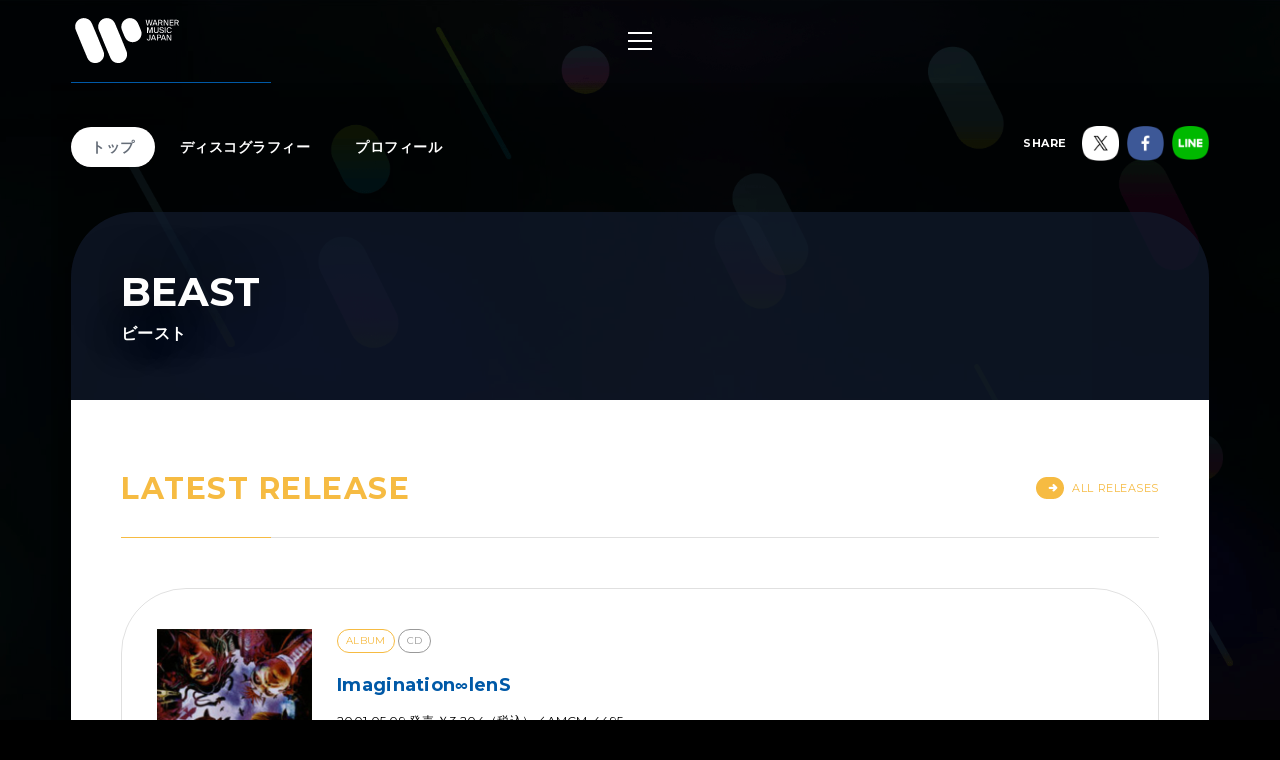

--- FILE ---
content_type: text/html; charset=utf-8
request_url: https://wmg.jp/beast/
body_size: 6104
content:
<!DOCTYPE html><html lang="ja"><head><meta content="IE=Edge" http-equiv="X-UA-Compatible" /><!--Google Tag Manager  Add 2019.12.11--><script>(function(w,d,s,l,i){w[l]=w[l]||[];w[l].push({'gtm.start':new Date().getTime(),event:'gtm.js'});var f=d.getElementsByTagName(s)[0],j=d.createElement(s),dl=l!='dataLayer'?'&l='+l:'';j.async=true;j.src='https://www.googletagmanager.com/gtm.js?id='+i+dl;f.parentNode.insertBefore(j,f);})(window,document,'script','dataLayer','GTM-PGTDRKD');</script><!--End Google Tag Manager--><!---- Google Tag Manager ----><script>(function(w,d,s,l,i){w[l]=w[l]||[];w[l].push({'gtm.start':new Date().getTime(),event:'gtm.js'});var f=d.getElementsByTagName(s)[0],j=d.createElement(s),dl=l!='dataLayer'?'&l='+l:'';j.async=true;j.src='https://www.googletagmanager.com/gtm.js?id='+i+dl;f.parentNode.insertBefore(j,f);})(window,document,'script','dataLayer','GTM-Q9F5');</script><!---- End Google Tag Manager ----><!--OneTrust Cookies Consent Notice start  Add 2025.04.03--><script charset="UTF-8" data-document-language="true" data-domain-script="25abccbb-4295-4bf7-b1f2-a5e4793276d6" id="onetrustcdn" src="https://cdn.cookielaw.org/scripttemplates/otSDKStub.js" type="text/javascript"></script><script type="text/javascript">function OptanonWrapper() {
  var allLinks = document.querySelectorAll('a[href*="https://www.wminewmedia.com/cookies-policy/"]:not([href*="?ot="])');
  for (var i = 0; i < allLinks.length; i++) {
    let href = allLinks[i].href;
    href = href + '?ot=' + document.getElementById('onetrustcdn').getAttribute('data-domain-script') + '&url=' + window.location.hostname;
    allLinks[i].setAttribute("href", href);
    allLinks[i].setAttribute("target", "_blank");
  }
  var eOT = new Event("OneTrustGroupsUpdated");
  document.dispatchEvent(eOT);
}</script><link href="https://www.wminewmedia.com/cookies-policy/onetrust/ot.css" rel="stylesheet" type="text/css" /><!--OneTrust Cookies Consent Notice end--><meta content="noimageai, noai" name="robots" /><meta content="width=device-width" name="viewport" /><meta content="telephone=no" name="format-detection" /><meta charset="utf-8">
<title>BEAST / ビースト | Warner Music Japan</title>
<meta name="description" content="BEAST / ビーストの最新情報やリリース情報、音源・MV試聴、ライブ・イベント情報、メディア情報などをご覧いただけます。">
<meta name="keywords" content="beast / ビースト,yoshikiプロデュース,ワーナーミュージック・ジャパン,warner music japan">
<link rel="canonical" href="https://wmg.jp/beast/">
<meta property="og:title" content="BEAST / ビースト | Warner Music Japan">
<meta property="og:description" content="BEAST / ビーストの最新情報やリリース情報、音源・MV試聴、ライブ・イベント情報、メディア情報などをご覧いただけます。">
<meta property="og:type" content="article">
<meta property="og:url" content="https://wmg.jp/beast/">
<meta property="og:image" content="https://wmg.jp/assets/img/ogimage.png">
<meta property="og:site_name" content="ワーナーミュージック・ジャパン | Warner Music Japan">
<meta property="og:locale" content="ja_JP">
<meta name="twitter:card" content="summary">
<meta name="twitter:site" content="@warnermusic_jp">
<meta name="twitter:image" content="https://wmg.jp/assets/img/twimage.png"><meta content="#2d88ef" name="msapplication-TileColor" /><meta content="/assets/img/favicons/mstile-144x144.png" name="msapplication-TileImage" /><link href="/assets/img/favicons/favicon.ico" rel="shortcut icon" type="image/vnd.microsoft.icon" /><link href="/assets/img/favicons/favicon.ico" rel="icon" type="image/vnd.microsoft.icon" /><link href="/assets/img/favicons/apple-touch-icon-57x57.png" rel="apple-touch-icon" sizes="57x57" /><link href="/assets/img/favicons/apple-touch-icon-60x60.png" rel="apple-touch-icon" sizes="60x60" /><link href="/assets/img/favicons/apple-touch-icon-72x72.png" rel="apple-touch-icon" sizes="72x72" /><link href="/assets/img/favicons/apple-touch-icon-76x76.png" rel="apple-touch-icon" sizes="76x76" /><link href="/assets/img/favicons/apple-touch-icon-114x114.png" rel="apple-touch-icon" sizes="114x114" /><link href="/assets/img/favicons/apple-touch-icon-120x120.png" rel="apple-touch-icon" sizes="120x120" /><link href="/assets/img/favicons/apple-touch-icon-144x144.png" rel="apple-touch-icon" sizes="144x144" /><link href="/assets/img/favicons/apple-touch-icon-152x152.png" rel="apple-touch-icon" sizes="152x152" /><link href="/assets/img/favicons/apple-touch-icon-180x180.png" rel="apple-touch-icon" sizes="180x180" /><link href="/assets/img/favicons/android-chrome-36x36.png" rel="icon" sizes="36x36" type="image/png" /><link href="/assets/img/favicons/android-chrome-48x48.png" rel="icon" sizes="48x48" type="image/png" /><link href="/assets/img/favicons/android-chrome-72x72.png" rel="icon" sizes="72x72" type="image/png" /><link href="/assets/img/favicons/android-chrome-96x96.png" rel="icon" sizes="96x96" type="image/png" /><link href="/assets/img/favicons/android-chrome-128x128.png" rel="icon" sizes="128x128" type="image/png" /><link href="/assets/img/favicons/android-chrome-144x144.png" rel="icon" sizes="144x144" type="image/png" /><link href="/assets/img/favicons/android-chrome-152x152.png" rel="icon" sizes="152x152" type="image/png" /><link href="/assets/img/favicons/android-chrome-192x192.png" rel="icon" sizes="192x192" type="image/png" /><link href="/assets/img/favicons/android-chrome-256x256.png" rel="icon" sizes="256x256" type="image/png" /><link href="/assets/img/favicons/android-chrome-384x384.png" rel="icon" sizes="384x384" type="image/png" /><link href="/assets/img/favicons/android-chrome-512x512.png" rel="icon" sizes="512x512" type="image/png" /><link href="/assets/img/favicons/icon-36x36.png" rel="icon" sizes="36x36" type="image/png" /><link href="/assets/img/favicons/icon-48x48.png" rel="icon" sizes="48x48" type="image/png" /><link href="/assets/img/favicons/icon-72x72.png" rel="icon" sizes="72x72" type="image/png" /><link href="/assets/img/favicons/icon-96x96.png" rel="icon" sizes="96x96" type="image/png" /><link href="/assets/img/favicons/icon-128x128.png" rel="icon" sizes="128x128" type="image/png" /><link href="/assets/img/favicons/icon-144x144.png" rel="icon" sizes="144x144" type="image/png" /><link href="/assets/img/favicons/icon-152x152.png" rel="icon" sizes="152x152" type="image/png" /><link href="/assets/img/favicons/icon-160x160.png" rel="icon" sizes="160x160" type="image/png" /><link href="/assets/img/favicons/icon-192x192.png" rel="icon" sizes="192x192" type="image/png" /><link href="/assets/img/favicons/icon-196x196.png" rel="icon" sizes="196x196" type="image/png" /><link href="/assets/img/favicons/icon-256x256.png" rel="icon" sizes="256x256" type="image/png" /><link href="/assets/img/favicons/icon-384x384.png" rel="icon" sizes="384x384" type="image/png" /><link href="/assets/img/favicons/icon-512x512.png" rel="icon" sizes="512x512" type="image/png" /><link href="/assets/img/favicons/icon-16x16.png" rel="icon" sizes="16x16" type="image/png" /><link href="/assets/img/favicons/icon-24x24.png" rel="icon" sizes="24x24" type="image/png" /><link href="/assets/img/favicons/icon-32x32.png" rel="icon" sizes="32x32" type="image/png" /><link href="https://fonts.googleapis.com/css?family=Montserrat:400,700" rel="stylesheet" /><link rel="stylesheet" media="all" href="/assets/application-2377c1218932b80bb6654ab655b76532b179d4181dc334ccc5c73ff63cf49cf3.css" /><script src="/assets/application-1e5bf4d3b518ab1edfda28bb0132db4b344d51196c32d11ed1af52a5568c7d53.js"></script><meta name="csrf-param" content="authenticity_token" />
<meta name="csrf-token" content="ggpOQP4/j9iK0AjiDO6pMPuQdWM1VSg6srzPQXiVBGQ5ggb8D1ZsNeapzeQygEC7yLWBcE3Bq7pd1cLGZQUvWg==" /><script src="/common/js/ga.js" type="text/javascript"></script><style type="text/css">


</style></head><body class="-artist"><!--Google Tag Manager (noscript)  Add 2019.12.11--><noscript><iframe height="0" src="https://www.googletagmanager.com/ns.html?id=GTM-PGTDRKD" style="display:none;visibility:hidden" width="0"></iframe></noscript><!--End Google Tag Manager (noscript)--><!--Google Tag Manager (noscript)--><noscript><iframe height="0" src="https://www.googletagmanager.com/ns.html?id=GTM-Q9F5" style="display:none;visibility:hidden" width="0"></iframe></noscript><!--End Google Tag Manager (noscript)--><header class="header" role="banner"><div class="header__inner"><h1 class="header__logo"><a href="/"><img alt="ワーナーミュージック・ジャパン | Warner Music Japan" src="/assets/img/logo.svg" /></a></h1><div class="header__toggle -open"><a data-wmg-btn-open=""><span></span></a></div><nav class="header__nav nav"><div class="nav__inner"><div class="header__toggle -close"><a data-wmg-btn-close=""><span></span></a></div><p class="header__logo"><a href="/"><img alt="ワーナーミュージック・ジャパン | Warner Music Japan" src="/assets/img/logo.svg" /></a></p><div class="nav__search"><form id="searchform" name="searchform" action="/search/" accept-charset="UTF-8" method="get"><input type="text" name="q" id="keywords" placeholder="キーワード" /><button name="button" type="button" onclick="document.searchform.submit()"><i class="wmgIcon -search"></i></button></form></div><div class="nav__content"><ul class="nav__links"><li class="nav__link"><a class="-warnerblue -bg" href="/artistlist/"><span>アーティスト検索</span></a></li><li class="nav__link"><a class="-red -bg" href="/newrelease/"><span>リリース一覧</span></a></li><li class="nav__link"><a class="-purple -bg" href="/feature/"><span>特集</span></a></li></ul><div class="nav__sns"><p><span>SNS<span class="pc">で最新情報をチェック！</span></span></p><ul><li><a href="https://twitter.com/warnermusic_jp" target="_blank"><img alt="X（旧Twitter）" src="/assets/img/sns_x.png?240123" /></a></li><li><a href="https://www.instagram.com/warnermusic_jp/" target="_blank"><img alt="Instagram" src="/assets/img/sns_instagram.png" /></a></li><li><a href="https://www.tiktok.com/@warnermusic_japan" target="_blank"><img alt="TikTok" src="/assets/img/sns_tiktok.png" /></a></li><li><a href="http://www.youtube.com/warnermusicjapan" target="_blank"><img alt="YouTube" src="/assets/img/sns_youtube.png" /></a></li><li><a href="https://www.facebook.com/warnermusicjapan" target="_blank"><img alt="Facebook" src="/assets/img/sns_facebook.png" /></a></li></ul></div></div></div></nav><aside class="header__share"><ul><li><a href="https://twitter.com/warnermusic_jp" target="_blank"><img alt="X（旧Twitter）" src="/assets/img/sns_x.png?240123" /></a></li><li><a href="https://www.facebook.com/warnermusicjapan" target="_blank"><img alt="Facebook" src="/assets/img/sns_facebook.png" /></a></li></ul></aside></div></header><main class="main" role="main"><div class="section blank"></div><div class="content"><article class="artist -noimage -nobanner" data-nobgcolor=""><div class="artistBg"><div></div></div><header class="artist__header"><nav class="artist__nav"><ul><li><a class="-current" href="/beast/">トップ</a></li><li><a class="" href="/beast/discography/">ディスコグラフィー</a></li><li><a class="" href="/beast/profile/">プロフィール</a></li></ul></nav><div class="artist__top" style="background-color: ;"><h1 class="artist__name"><em>BEAST</em><span>ビースト</span></h1></div><aside class="artist__share"><p>SHARE</p><ul><li class="-twitter"><a target="_blank"><img alt="X（旧Twitter）" src="/assets/img/sns_x.png?240123" /></a></li><li class="-facebook"><a target="_blank"><img alt="Facebook" src="/assets/img/sns_facebook.png" /></a></li><li class="-line"><a target="_blank"><img alt="Line" src="/assets/img/sns_line.png" /></a></li></ul></aside></header><div class="artist__body"><section class="section latestrelease"><div class="section__inner"><h2 class="section__title headingColor"><em>Latest Release</em></h2><div class="section__more -header"><a class="headingColor" href="/beast/discography/"><i class="wmgArrow -right headingBgColor"></i>All Releases</a></div><div class="latestrelease__list"><article class="latestrelease__item -full"><div class="latestrelease__jacket"><a href="/beast/discography/36/"><img alt="" height="168" src="/packages/36/images/pi_320x320_p36_LLL.jpg" width="168" /></a></div><div class="latestrelease__body"><div class="latestrelease__info"><ul class="discotags"><li class="discotags__tag -album">ALBUM</li><li class="discotags__tag -kikaku">CD</li></ul></div><div class="latestrelease__title"><h3><a class="linkColor" href="/beast/discography/36/">Imagination∞lenS</a></h3><div class="latestrelease__description"><p>2001.05.09 発売 ￥3,204（税込）／AMCM-4495</p></div></div></div><div class="artistnewsrelease__retailers retailers"><div class="retailers__inner"><div class="retailers__list retailers__first"><div class="retailer"><a href="http://ck.jp.ap.valuecommerce.com/servlet/referral?sid=2622717&pid=880115287&vc_url=http://tower.jp/search/item/AMCM-4495/" target="_blank"><img src="/assets/img/bnr_retailer_towerrecords.png" alt="TOWER RECORDS ONLINE"></a></div><div class="retailer -bordered"><a href="http://click.linksynergy.com/fs-bin/click?id=0MjDkhL2fM4&subid=&offerid=314039.1&type=10&tmpid=1161&RD_PARM1=http%253A%252F%252Fwww.hmv.co.jp%252Fsearch%252Fsearchresults.asp%253Fisbn%253D4988029449535" target="_blank"><img src="/assets/img/banner/buy/hmvbooks.png" alt="HMV&BOOKS online"></a></div></div><div class="retailers__section__all"><section class="retailers__section -buy"><h4 class="retailers__title"><span>Buy</span><span></span></h4><div class"retailers__list"><div class="retailer"><a href="http://ck.jp.ap.valuecommerce.com/servlet/referral?sid=2622717&pid=880115287&vc_url=http://tower.jp/search/item/AMCM-4495/" target="_blank"><img src="/assets/img/bnr_retailer_towerrecords.png" alt="TOWER RECORDS ONLINE"></a></div><div class="retailer -bordered"><a href="http://click.linksynergy.com/fs-bin/click?id=0MjDkhL2fM4&subid=&offerid=314039.1&type=10&tmpid=1161&RD_PARM1=http%253A%252F%252Fwww.hmv.co.jp%252Fsearch%252Fsearchresults.asp%253Fisbn%253D4988029449535" target="_blank"><img src="/assets/img/banner/buy/hmvbooks.png" alt="HMV&BOOKS online"></a></div></div></section></div></div><div class="retailers__more" data-wmg-retailers-more=""><a class="linkColor" href="#">購入先をすべて表示</a></div></div></article><div class="latestrelease__children"><article class="latestrelease__item"><div class="latestrelease__jacket"><a href="/beast/discography/49/"><img alt="" height="168" src="/packages/49/images/pi_320x320_p49_LLL.jpg" width="168" /></a><div class="latestrelease__btns"><div class="latestrelease__buy"><a class="-disabled" data-wmg-modal-opener="purchase" href="#purchase49">Buy<i class="wmgIcon -plus"></i></a></div></div></div><div class="latestrelease__body"><div class="latestrelease__info"><ul class="discotags"><li class="discotags__tag -single">SINGLE</li><li class="discotags__tag -kikaku">CD</li></ul></div><div class="latestrelease__title"><h3><a class="linkColor" href="/beast/discography/49/">VISION</a></h3><div class="latestrelease__description"><p>2001.04.11 発売 ￥1,320（税込）／AMCM-4529</p></div></div></div></article><article class="latestrelease__item"><div class="latestrelease__jacket"><a href="/beast/discography/2010/"><img alt="" height="168" src="/packages/2010/images/pi_320x320_p2010_LLL.jpg" width="168" /></a><div class="latestrelease__btns"><div class="latestrelease__buy"><a class="-disabled" data-wmg-modal-opener="purchase" href="#purchase2010">Buy<i class="wmgIcon -plus"></i></a></div></div></div><div class="latestrelease__body"><div class="latestrelease__info"><ul class="discotags"><li class="discotags__tag -single">SINGLE</li><li class="discotags__tag -kikaku">CD</li></ul></div><div class="latestrelease__title"><h3><a class="linkColor" href="/beast/discography/2010/">Chemical</a></h3><div class="latestrelease__description"><p>2000.11.22 発売 ￥1,320（税込）／AMCM-4494</p></div></div></div></article><article class="latestrelease__item"><div class="latestrelease__jacket"><a href="/beast/discography/2011/"><img alt="" height="168" src="/packages/2011/images/pi_320x320_p2011_LLL.jpg" width="168" /></a><div class="latestrelease__btns"><div class="latestrelease__buy"><a class="-disabled" data-wmg-modal-opener="purchase" href="#purchase2011">Buy<i class="wmgIcon -plus"></i></a></div></div></div><div class="latestrelease__body"><div class="latestrelease__info"><ul class="discotags"><li class="discotags__tag -single">SINGLE</li><li class="discotags__tag -kikaku">CD</li></ul></div><div class="latestrelease__title"><h3><a class="linkColor" href="/beast/discography/2011/">LR-7</a></h3><div class="latestrelease__description"><p>2000.07.26 発売 ￥1,320（税込）／AMCM-4491</p></div></div></div></article></div></div></div></section><section data-wmg-modal-target="" id="purchase49"><div class="modalPurchase"><div class="modalPurchase__inner"><div class="modalPurchase__image"><img alt="" data-original="/packages/49/images/pi_320x320_p49_LLL.jpg" height="168" width="168" /></div><div class="modalPurchase__text"><h3 class="modalPurchase__name"><span>BEAST/ビースト</span><em>VISION</em></h3><ul class="discotags"><li class="discotags__tag -single">SINGLE</li><li class="discotags__tag -kikaku">CD</li></ul><p class="modalPurchase__info">2001.04.11 発売 ￥1,320（税込）／AMCM-4529</p></div><div class="artistnewsrelease__retailers retailers"><section class="retailers__section -buy"><h4 class="retailers__title"><span>Buy</span><span></span></h4><div class"retailers__list"><div class="retailer"><a href="http://ck.jp.ap.valuecommerce.com/servlet/referral?sid=2622717&pid=880115287&vc_url=http://tower.jp/search/item/AMCM-4529/" target="_blank"><img src="/assets/img/bnr_retailer_towerrecords.png" alt="TOWER RECORDS ONLINE"></a></div><div class="retailer -bordered"><a href="http://click.linksynergy.com/fs-bin/click?id=0MjDkhL2fM4&subid=&offerid=314039.1&type=10&tmpid=1161&RD_PARM1=http%253A%252F%252Fwww.hmv.co.jp%252Fsearch%252Fsearchresults.asp%253Fisbn%253D4988029452931" target="_blank"><img src="/assets/img/banner/buy/hmvbooks.png" alt="HMV&BOOKS online"></a></div></div></section></div></div></div></section><section data-wmg-modal-target="" id="purchase2010"><div class="modalPurchase"><div class="modalPurchase__inner"><div class="modalPurchase__image"><img alt="" data-original="/packages/2010/images/pi_320x320_p2010_LLL.jpg" height="168" width="168" /></div><div class="modalPurchase__text"><h3 class="modalPurchase__name"><span>BEAST/ビースト</span><em>Chemical</em></h3><ul class="discotags"><li class="discotags__tag -single">SINGLE</li><li class="discotags__tag -kikaku">CD</li></ul><p class="modalPurchase__info">2000.11.22 発売 ￥1,320（税込）／AMCM-4494</p></div><div class="artistnewsrelease__retailers retailers"><section class="retailers__section -buy"><h4 class="retailers__title"><span>Buy</span><span></span></h4><div class"retailers__list"><div class="retailer"><a href="http://ck.jp.ap.valuecommerce.com/servlet/referral?sid=2622717&pid=880115287&vc_url=http://tower.jp/search/item/AMCM-4494/" target="_blank"><img src="/assets/img/bnr_retailer_towerrecords.png" alt="TOWER RECORDS ONLINE"></a></div><div class="retailer -bordered"><a href="http://click.linksynergy.com/fs-bin/click?id=0MjDkhL2fM4&subid=&offerid=314039.1&type=10&tmpid=1161&RD_PARM1=http%253A%252F%252Fwww.hmv.co.jp%252Fsearch%252Fsearchresults.asp%253Fisbn%253D4988029449436" target="_blank"><img src="/assets/img/banner/buy/hmvbooks.png" alt="HMV&BOOKS online"></a></div></div></section></div></div></div></section><section data-wmg-modal-target="" id="purchase2011"><div class="modalPurchase"><div class="modalPurchase__inner"><div class="modalPurchase__image"><img alt="" data-original="/packages/2011/images/pi_320x320_p2011_LLL.jpg" height="168" width="168" /></div><div class="modalPurchase__text"><h3 class="modalPurchase__name"><span>BEAST/ビースト</span><em>LR-7</em></h3><ul class="discotags"><li class="discotags__tag -single">SINGLE</li><li class="discotags__tag -kikaku">CD</li></ul><p class="modalPurchase__info">2000.07.26 発売 ￥1,320（税込）／AMCM-4491</p></div><div class="artistnewsrelease__retailers retailers"><section class="retailers__section -buy"><h4 class="retailers__title"><span>Buy</span><span></span></h4><div class"retailers__list"><div class="retailer"><a href="http://ck.jp.ap.valuecommerce.com/servlet/referral?sid=2622717&pid=880115287&vc_url=http://tower.jp/search/item/AMCM-4491/" target="_blank"><img src="/assets/img/bnr_retailer_towerrecords.png" alt="TOWER RECORDS ONLINE"></a></div><div class="retailer -bordered"><a href="http://click.linksynergy.com/fs-bin/click?id=0MjDkhL2fM4&subid=&offerid=314039.1&type=10&tmpid=1161&RD_PARM1=http%253A%252F%252Fwww.hmv.co.jp%252Fsearch%252Fsearchresults.asp%253Fisbn%253D4988029449139" target="_blank"><img src="/assets/img/banner/buy/hmvbooks.png" alt="HMV&BOOKS online"></a></div></div></section></div></div></div></section><aside class="section spotifynote"><div class="section__inner"><i class="wmgIcon -music"></i><p>音源試聴いただく際は、<a href="#" onclick="OneTrust.ToggleInfoDisplay(); return false;">機能性 Cookie設定</a>を許可し、<a href="https://www.spotify.com/jp/" target="_blank">Spotifyをインストール</a>してご利用ください。</p></div></aside></div></article><div class="embeded" data-wmg-specials-src="/"><div class="specials"><div class="specials__inner"><div class="specials__logo"><img alt="ワーナーミュージック・ジャパン | Warner Music Japan" src="/assets/img/logo.svg" /></div><div class="specials__text"><p>WARNER MUSIC JAPAN SPECIALS</p></div><div class="specials__loading"><img alt="" src="/assets/img/icon_loading.png" /></div><div class="specials__toTop"><a class="-disabled" href="#__TBD__"><i class="wmgArrow -up -large"></i></a></div></div></div></div></div></main><footer class="footer" role="contentinfo"><div class="footer__inner"><div class="footer__header"><div class="footer__share"><div class="-twiiter"><a class="twitter-share-button" href="https://twitter.com/share?url=https%3A%2F%2Fwmg.jp%2F&amp;text=%E3%83%AF%E3%83%BC%E3%83%8A%E3%83%BC%E3%83%9F%E3%83%A5%E3%83%BC%E3%82%B8%E3%83%83%E3%82%AF%E3%83%BB%E3%82%B8%E3%83%A3%E3%83%91%E3%83%B3%20%7C%20Warner%20Music%20Japan">Tweet</a></div><div class="-facebook"><div class="fb-like" data-action="like" data-href="https://wmg.jp" data-layout="button_count" data-share="true" data-show-faces="false" data-size="small"></div></div><div class="-line"><div class="line-it-button" data-lang="ja" data-type="like" data-url="https://wmg.jp" style="display: none;"></div><div class="line-it-button" data-lang="ja" data-type="share-a" data-url="https://wmg.jp" style="display: none;"></div></div></div><div class="footer__logo"><a href="/"><img alt="ワーナーミュージック・ジャパン | Warner Music Japan" src="/assets/img/logo.svg" /></a></div></div><div class="footer__toTop"><a class="-disabled" href="#"><i class="wmgArrow -up -large"></i></a></div><div class="footer__info"><ul><li><a href="/corporate/company/">会社概要</a></li><li><a target="_blank" href="https://www.wminewmedia.com/privacy/jp/">プライバシーポリシー</a></li><li><a href="/corporate/terms-of-use/">利用規約</a></li><li><a href="/corporate/sitemap/">サイトマップ</a></li><li><a target="_blank" href="https://form.wmg.jp/webapp/form/20534_ujeb_37/index.do">音源等コンテンツ使用申請</a></li><li><a href="/corporate/mailmag/">メールマガジン</a></li><li><a target="_blank" href="https://sp.wmg.jp/file/WMG_Supplier_Code_Of_Conduct.pdf">サプライヤー向け行動規範</a></li><li><a href="/corporate/faq/">FAQ／お問い合わせ</a></li><li><a target="_blank" href="https://sp.wmg.jp/file/20240809_notice.pdf">【重要なお知らせ】  弊社の名前を騙る「なりすましメール」にご注意ください</a></li><li><a href="https://www.wminewmedia.com/cookies-policy/ja/?ot=25abccbb-4295-4bf7-b1f2-a5e4793276d6&amp;url=wmg.jp" target="_blank">Cookies Policy</a></li><li><a class="ot-sdk-show-settings" style="cursor:pointer">Do Not Sell Or Share My Personal Information</a></li></ul></div><div class="footer__copyright"><small>©Warner Music Japan Inc.</small></div></div></footer><div class="spotifypopup"><button class="spotifypopup__closer" type="button"><i class="wmgIcon -close"></i></button><div class="spotifypopup__inner"></div></div><div class="container_bg"></div></body></html>

--- FILE ---
content_type: text/css
request_url: https://www.wminewmedia.com/cookies-policy/onetrust/ot.css
body_size: 2503
content:
body #ot-sdk-btn.ot-sdk-show-settings,
body #ot-sdk-btn.optanon-show-settings {
    background: transparent;
    border: 1px solid #000;
    color: #fff;
    text-transform: capitalize;
    font-style: normal;
    font-size: 8px;
    letter-spacing: 0.2px;
    padding: 0px;
    text-decoration: underline;
}

body #ot-sdk-btn.ot-sdk-show-settings:hover,
body #ot-sdk-btn.optanon-show-settings:hover {
    background: transparent;
    border: 1px solid #000;
    color: #fff;
    text-transform: capitalize;
    font-style: normal;
    font-size: 8px;
    letter-spacing: 0.2px;
    padding: 0px;
    opacity: 0.5;
    text-decoration: underline;
    transition: all 0.5s ease-in-out;
}

#onetrust-consent-sdk #onetrust-pc-btn-handler.cookie-setting-link {
    font-style: italic;
}

#onetrust-consent-sdk #onetrust-pc-btn-handler.cookie-setting-link:hover {
    font-style: normal;
}

#onetrust-consent-sdk #onetrust-banner-sdk,
div#onetrust-pc-sdk {
    font-family: sans-serif;
}

#onetrust-banner-sdk div,
#onetrust-banner-sdk span,
#onetrust-banner-sdk h1,
#onetrust-banner-sdk h2,
#onetrust-banner-sdk h3,
#onetrust-banner-sdk h4,
#onetrust-banner-sdk h5,
#onetrust-banner-sdk h6,
#onetrust-banner-sdk p,
#onetrust-banner-sdk img,
#onetrust-banner-sdk svg,
#onetrust-banner-sdk button,
#onetrust-banner-sdk section,
#onetrust-banner-sdk a,
#onetrust-banner-sdk label,
#onetrust-banner-sdk input,
#onetrust-banner-sdk ul,
#onetrust-banner-sdk li,
#onetrust-banner-sdk nav,
#onetrust-banner-sdk table,
#onetrust-banner-sdk thead,
#onetrust-banner-sdk tr,
#onetrust-banner-sdk td,
#onetrust-banner-sdk tbody,
#onetrust-banner-sdk .ot-main-content,
#onetrust-banner-sdk .ot-toggle,
#onetrust-banner-sdk #ot-content,
#onetrust-banner-sdk #ot-pc-content,
#onetrust-banner-sdk .checkbox,
#onetrust-pc-sdk div,
#onetrust-pc-sdk span,
#onetrust-pc-sdk h1,
#onetrust-pc-sdk h2,
#onetrust-pc-sdk h3,
#onetrust-pc-sdk h4,
#onetrust-pc-sdk h5,
#onetrust-pc-sdk h6,
#onetrust-pc-sdk p,
#onetrust-pc-sdk img,
#onetrust-pc-sdk svg,
#onetrust-pc-sdk button,
#onetrust-pc-sdk section,
#onetrust-pc-sdk a,
#onetrust-pc-sdk label,
#onetrust-pc-sdk input,
#onetrust-pc-sdk ul,
#onetrust-pc-sdk li,
#onetrust-pc-sdk nav,
#onetrust-pc-sdk table,
#onetrust-pc-sdk thead,
#onetrust-pc-sdk tr,
#onetrust-pc-sdk td,
#onetrust-pc-sdk tbody,
#onetrust-pc-sdk .ot-main-content,
#onetrust-pc-sdk .ot-toggle,
#onetrust-pc-sdk #ot-content,
#onetrust-pc-sdk #ot-pc-content,
#onetrust-pc-sdk .checkbox,
#ot-sdk-cookie-policy div,
#ot-sdk-cookie-policy span,
#ot-sdk-cookie-policy h1,
#ot-sdk-cookie-policy h2,
#ot-sdk-cookie-policy h3,
#ot-sdk-cookie-policy h4,
#ot-sdk-cookie-policy h5,
#ot-sdk-cookie-policy h6,
#ot-sdk-cookie-policy p,
#ot-sdk-cookie-policy img,
#ot-sdk-cookie-policy svg,
#ot-sdk-cookie-policy button,
#ot-sdk-cookie-policy section,
#ot-sdk-cookie-policy a,
#ot-sdk-cookie-policy label,
#ot-sdk-cookie-policy input,
#ot-sdk-cookie-policy ul,
#ot-sdk-cookie-policy li,
#ot-sdk-cookie-policy nav,
#ot-sdk-cookie-policy table,
#ot-sdk-cookie-policy thead,
#ot-sdk-cookie-policy tr,
#ot-sdk-cookie-policy td,
#ot-sdk-cookie-policy tbody,
#ot-sdk-cookie-policy .ot-main-content,
#ot-sdk-cookie-policy .ot-toggle,
#ot-sdk-cookie-policy #ot-content,
#ot-sdk-cookie-policy #ot-pc-content,
#ot-sdk-cookie-policy .checkbox {
    font-family: sans-serif !important;
    color: inherit;
/*    -webkit-text-fill-color: inherit; */
    font-style: normal;
    font-size: inherit;
}

#onetrust-banner-sdk #onetrust-policy-text a,
#onetrust-pc-sdk button,
#onetrust-pc-sdk #ot-pc-title,
#onetrust-pc-sdk #ot-category-title,
#onetrust-pc-sdk .ot-cat-header,
#onetrust-pc-sdk #ot-lst-title,
#onetrust-pc-sdk .ot-ven-hdr .ot-ven-name,
#onetrust-pc-sdk .ot-always-active,
#onetrust-pc-sdk #ot-lst-title span,
#onetrust-pc-sdk .ot-host-name,
#onetrust-pc-sdk .ot-host-name a,
#onetrust-pc-sdk a {
    font-weight: bold !important;
}

#onetrust-banner-sdk #onetrust-accept-btn-handler,
#onetrust-banner-sdk #onetrust-reject-all-handler,
#onetrust-banner-sdk #onetrust-pc-btn-handler {
    font-weight: 600 !important;
}

#onetrust-pc-sdk #close-pc-btn-handler.ot-close-icon {
    top: 20px !important;
    height: 12px;
}

#onetrust-consent-sdk #onetrust-pc-sdk .privacy-notice-link,
#onetrust-consent-sdk #onetrust-pc-sdk .category-vendors-list-handler,
#onetrust-consent-sdk #onetrust-pc-sdk .category-vendors-list-handler+a,
#onetrust-consent-sdk #onetrust-pc-sdk .category-host-list-handler,
#onetrust-consent-sdk #onetrust-pc-sdk .ot-ven-link,
#onetrust-consent-sdk #onetrust-pc-sdk #ot-host-lst .ot-host-name a,
#onetrust-consent-sdk #onetrust-pc-sdk #ot-host-lst .ot-acc-hdr .ot-host-expand,
#onetrust-consent-sdk #onetrust-pc-sdk #ot-host-lst .ot-host-info a,
#onetrust-consent-sdk #onetrust-banner-sdk a[href] {
    color: #0061aa !important;
}

#onetrust-pc-sdk button:hover,
div#onetrust-button-group button:hover {
    color: #fff !important;
}

#onetrust-pc-sdk :not(.ot-leg-btn-container)>a:hover {
    opacity: 0.7;
}

#onetrust-pc-sdk .ot-link-btn {
    padding: 0 !important;
}

#onetrust-banner-sdk *,
#onetrust-banner-sdk ::after,
#onetrust-banner-sdk ::before,
#onetrust-pc-sdk *,
#onetrust-pc-sdk ::after,
#onetrust-pc-sdk ::before,
#ot-sdk-cookie-policy *,
#ot-sdk-cookie-policy ::after,
#ot-sdk-cookie-policy ::before,
#ot-sync-ntfy *,
#ot-sync-ntfy ::after,
#ot-sync-ntfy ::before {
    content: unset;
    transform: none;
    border: 0;
    right: 0;
    left: 0;
    transition: none;
    z-index: auto;
    color: #696969;
}

#onetrust-pc-sdk #close-pc-btn-handler.ot-close-icon {
    padding: 0 !important;
}

#onetrust-pc-sdk button {
    padding: 12px 30px !important;
}

#onetrust-banner-sdk #onetrust-accept-btn-handler,
#onetrust-banner-sdk #onetrust-reject-all-handler,
#onetrust-banner-sdk #onetrust-pc-btn-handler {
    padding: 12px 10px;
}

#onetrust-pc-sdk .ot-cat-item>button:focus,
#onetrust-pc-sdk .ot-acc-cntr>button:focus,
#onetrust-pc-sdk li>button:focus,
#onetrust-pc-sdk .ot-tgl input:focus+.ot-switch {
    outline: none !important;
    border: none !important;
}

#onetrust-consent-sdk button {
    background-image: none !important;
    background-size: auto !important;
    background-repeat: no-repeat !important;
    background-position: unset !important;
    -webkit-transition: unset !important;
    -moz-transition: all 1s ease-in !important;
    transition: unset !important;
    border: 0 !important;
}

#onetrust-consent-sdk #onetrust-accept-btn-handler, 
#onetrust-banner-sdk #onetrust-reject-all-handler,
#onetrust-consent-sdk #onetrust-pc-btn-handler,
#onetrust-consent-sdk #onetrust-pc-btn-handler.cookie-setting-link,
#onetrust-consent-sdk #onetrust-pc-sdk button:not(#clear-filters-handler):not(.ot-close-icon):not(#filter-btn-handler):not(.ot-remove-objection-handler):not(.ot-obj-leg-btn-handler):not([aria-expanded]):not(.ot-link-btn),
#onetrust-consent-sdk #onetrust-pc-sdk .ot-leg-btn-container .ot-active-leg-btn {
    color: #ffffff !important;
    border-color: #0061aa !important;
    background-color: #0061aa !important;
}

#onetrust-pc-sdk #filter-btn-handler,
#onetrust-pc-sdk #clear-filters-handler {
    padding: 0 !important;
}

#onetrust-consent-sdk #onetrust-pc-sdk #clear-filters-handler {
    color: #696969 !important;
}

#onetrust-pc-sdk #clear-filters-handler:focus {
    outline: 0 !important;
}

#onetrust-banner-sdk #onetrust-accept-btn-handler,
#onetrust-banner-sdk #onetrust-reject-all-handler,
#onetrust-banner-sdk #onetrust-pc-btn-handler {
    font-size: .813em !important;
}

#onetrust-pc-sdk .ot-btn-container button {
    font-size: .75em !important;
}

#onetrust-banner-sdk .ot-sdk-button,
#onetrust-banner-sdk button,
#onetrust-banner-sdk input[type="submit"],
#onetrust-banner-sdk input[type="reset"],
#onetrust-banner-sdk input[type="button"],
#onetrust-pc-sdk .ot-sdk-button,
#onetrust-pc-sdk button,
#onetrust-pc-sdk input[type="submit"],
#onetrust-pc-sdk input[type="reset"],
#onetrust-pc-sdk input[type="button"],
#ot-sdk-cookie-policy .ot-sdk-button,
#ot-sdk-cookie-policy button,
#ot-sdk-cookie-policy input[type="submit"],
#ot-sdk-cookie-policy input[type="reset"],
#ot-sdk-cookie-policy input[type="button"] {
    font-size: 0.9em !important;
}

#onetrust-banner-sdk .ot-close-icon,
#onetrust-pc-sdk .ot-close-icon {
    background-image: url([data-uri]) !important;
    background-size: contain !important;
    background-repeat: no-repeat !important;
    background-position: center !important;
}
/*
:focus {
    outline: none !important;
}
*/
#onetrust-consent-sdk #onetrust-pc-sdk h3,
#onetrust-consent-sdk #onetrust-pc-sdk h4,
#onetrust-consent-sdk #onetrust-pc-sdk h5,
#onetrust-consent-sdk #onetrust-pc-sdk h6,
#onetrust-consent-sdk #onetrust-pc-sdk p,
#onetrust-consent-sdk #onetrust-pc-sdk #ot-ven-lst .ot-ven-opts p,
#onetrust-consent-sdk #onetrust-pc-sdk #ot-pc-desc,
#onetrust-consent-sdk #onetrust-pc-sdk #ot-pc-title,
#onetrust-consent-sdk #onetrust-pc-sdk .ot-li-title,
#onetrust-consent-sdk #onetrust-pc-sdk .ot-sel-all-hdr span,
#onetrust-consent-sdk #onetrust-pc-sdk #ot-host-lst .ot-host-info,
#onetrust-consent-sdk #onetrust-pc-sdk #ot-fltr-modal #modal-header,
#onetrust-consent-sdk #onetrust-pc-sdk .ot-checkbox label span,
#onetrust-consent-sdk #onetrust-pc-sdk #ot-pc-lst #ot-sel-blk p,
#onetrust-consent-sdk #onetrust-pc-sdk #ot-pc-lst #ot-lst-title span,
#onetrust-consent-sdk #onetrust-pc-sdk #ot-pc-lst .back-btn-handler p,
#onetrust-consent-sdk #onetrust-pc-sdk #ot-pc-lst .ot-ven-name,
#onetrust-consent-sdk #onetrust-pc-sdk #ot-pc-lst #ot-ven-lst .consent-category,
#onetrust-consent-sdk #onetrust-pc-sdk .ot-leg-btn-container .ot-inactive-leg-btn,
#onetrust-consent-sdk #onetrust-pc-sdk .ot-label-status,
#onetrust-consent-sdk #onetrust-pc-sdk .ot-chkbox label span,
#onetrust-consent-sdk #onetrust-pc-sdk #clear-filters-handler {
    font-style: normal !important;
}

#onetrust-consent-sdk ul li {
    display: block;
}

body div#onetrust-consent-sdk #onetrust-button-group button,
body div#onetrust-consent-sdk #onetrust-pc-sdk button {
    -webkit-transform: none;
    -moz-transform: none;
    -ms-transform: none;
    -o-transform: none;
    transform: none;
}

body div#onetrust-consent-sdk #onetrust-pc-sdk .ot-cat-item>button,
body #onetrust-pc-sdk .ot-acc-cntr>button,
div#onetrust-consent-sdk #onetrust-pc-sdk li>button {
    position: absolute;
}

body div#onetrust-consent-sdk #ot-fltr-modal button {
    position: relative;
}

div#onetrust-consent-sdk>div {
    font-size: initial;
}

#onetrust-pc-sdk button[ot-accordion]{
	background-color: transparent !important; 
}